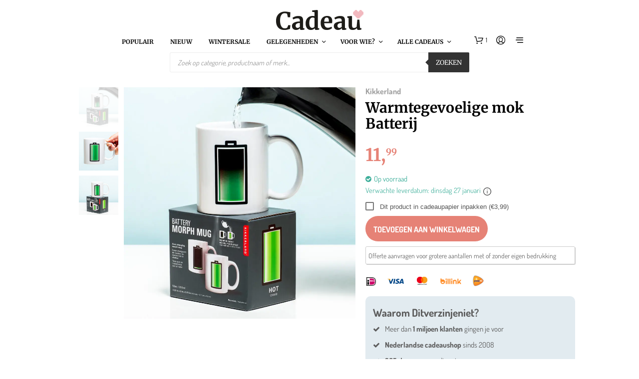

--- FILE ---
content_type: text/css
request_url: https://www.cadeau.nl/wp-content/plugins/nutcrackers-grouped-products/grouped-products.css?ver=6.9&sb-version=1530262226
body_size: 19
content:
/* Style child product table on grouped product page */
.woocommerce-grouped-product-list-item__quantity {
    display: none; /*hide the quanity selector */
}
.woocommerce div.product form.cart .group_table td.woocommerce-grouped-product-list-item__thumb {
    width: 80px;
    padding: 0;
}
.woocommerce-grouped-product-list-item__radio .child-product-radio {
    margin: 0 5px 0 0;
}
.woocommerce-grouped-product-list-item, .child-product-radio {
    cursor: pointer;
}

.woocommerce div.product form.cart .group_table tr.outofstock, .woocommerce div.product form.cart .group_table tr.onbackorder {
    cursor: default;
    opacity: 0.7;
    pointer-events: none;
}

@media only screen and (max-width: 767px) {
    .woocommerce div.product form.cart .group_table td.woocommerce-grouped-product-list-item__thumb {
        width: 60px;
    }
    .woocommerce-grouped-product-list-item {
        max-width: 100%;
    }
    .product_layout_classic .product_infos .group_table tr td.woocommerce-grouped-product-list-item__label{
        display: block !important;
        padding-top: 30px !important;
    }
    .content-area .product_layout_classic .product_infos .group_table tr:first-child td.woocommerce-grouped-product-list-item__label {
        padding-top: 30px !important;
    }
    .product_layout_classic .product_infos .group_table tr td.woocommerce-grouped-product-list-item__price {
        display: block !important;
        padding: 0 !important;
    }
    .content-area .product_layout_classic .product_infos .group_table tr:first-child td.woocommerce-grouped-product-list-item__price {
        padding-top: 0 !important;
    }
    .woocommerce-grouped-product-list-item__price .woocommerce-Price-amount, .woocommerce-grouped-product-list-item__price p {
        float:right;
    }
    .woocommerce-grouped-product-list-item__price p {
        margin-right: 5px;
    }
    .woocommerce-grouped-product-list-item__price .woocommerce-Price-amount {
        line-height: 14px;
    }
}

--- FILE ---
content_type: text/javascript
request_url: https://www.cadeau.nl/wp-content/mu-plugins/woosa-assets/js/custom_script.js?v=934&ver=1.0&sb-version=1765208748
body_size: 1339
content:
/**
 * Created by Nutcrackers on 12-5-2018.
 */

document.addEventListener('DOMContentLoaded', function () {
    /* Modify bulk discount table on product pages */
    var table = document.getElementById('sort_customizable_table');
    if (table) {
        table.insertAdjacentHTML('afterbegin', "<span class='title'>Koop meerdere en bespaar op de stuksprijs <br/><strong>Kies je aantal:</strong></span>");

        var bulkRanges = table.querySelectorAll('td.wdr_bulk_range');
        bulkRanges.forEach(function (td) {
            var range = td.innerHTML;
            var rangeClean = range.split('-')[0].substring(0, 2);
            td.innerHTML = 'Koop ' + rangeClean + ' stuks voor';
        });

        var rows = table.querySelectorAll('tr.bulk_table_row');
        if (rows.length) {
            rows[0].classList.add('selected');
            rows.forEach(function (row) {
                row.addEventListener('click', function () {
                    var quantityText = row.querySelector('td.wdr_bulk_range').innerHTML;
                    var quantityMatch = quantityText.match(/\d+/);
                    if (quantityMatch) {
                        var qtyInput = document.querySelector('input.qty');
                        if (qtyInput) {
                            qtyInput.value = quantityMatch[0];
                        }
                    }
                    rows.forEach(function (r) { r.classList.remove('selected'); });
                    row.classList.add('selected');
                });
            });
        }
    }

    /* Modify wishcard product recommendations on product pages */
    var deployment = document.getElementById('wc-prl-deployment-10');
    if (deployment) {
        deployment.insertAdjacentHTML('beforeend', "<div style='margin-top:-15px;' class='vc_btn3-container vc_btn3-center'><a onmouseleave=\"this.style.borderColor='#666666'; this.style.backgroundColor='transparent'; this.style.color='#666666'\" onmouseenter=\"this.style.borderColor='#666666'; this.style.backgroundColor='#666666'; this.style.color='#ffffff';\" style='border-color: rgb(102, 102, 102); color: rgb(102, 102, 102); background-color: transparent;' class='vc_general vc_btn3 vc_btn3-size-md vc_btn3-shape-square vc_btn3-style-outline-custom' href='https://www.ditverzinjeniet.nl/cadeaus/wenskaarten'>Bekijk alle wenskaarten &gt;</a></div>");
    }

    /* Modify checkout fields */
    var shippingCompanyField = document.getElementById('shipping_company_field');
    if (shippingCompanyField) shippingCompanyField.style.display = 'none';
    var billingCompanyField = document.getElementById('billing_company_field');
    if (billingCompanyField) billingCompanyField.style.display = 'none';
    window.addEventListener('load', function () {
        var vatField = document.getElementById('woocommerce_eu_vat_number_field');
        if (vatField) vatField.style.display = 'none';
    });
    document.querySelectorAll('input[type=radio][name=order_type]').forEach(function (radio) {
        radio.addEventListener('change', function () {
            if (this.value === 'Consumer') {
                var billingCompany = document.getElementById('billing_company');
                if (billingCompany) billingCompany.value = '';
                if (billingCompanyField) billingCompanyField.style.display = 'none';
                var shippingCompany = document.getElementById('shipping_company');
                if (shippingCompany) shippingCompany.value = '';
                if (shippingCompanyField) shippingCompanyField.style.display = 'none';
                var vatInput = document.getElementById('woocommerce_eu_vat_number');
                if (vatInput) vatInput.value = '';
                var vatField = document.getElementById('woocommerce_eu_vat_number_field');
                if (vatField) vatField.style.display = 'none';
                jQuery(document.body).trigger('update_checkout');
            } else if (this.value === 'Business') {
                if (billingCompanyField) billingCompanyField.style.display = '';
                if (shippingCompanyField) shippingCompanyField.style.display = '';
                var vatField = document.getElementById('woocommerce_eu_vat_number_field');
                if (vatField) vatField.style.display = '';
            }
        });
    });

    function initPage() {
        var noReviews = document.querySelector('.rf-review-noreviews');
        if (noReviews) {
            console.log('found a div with no reviews');
            var reviewsContainer = noReviews.closest('.rf-reviews');
            if (reviewsContainer) reviewsContainer.style.display = 'none';
        }

        document.body.addEventListener('click', function (e) {
            if (e.target && e.target.id === 'nc_more') {
                document.querySelectorAll('.rf-review').forEach(function (review) {
                    review.style.display = '';
                });
                var btn = document.getElementById('nc_more');
                if (btn) btn.style.display = 'none';
            }
        });
    }
    window.onload = initPage;

    var getQuery = function () {
        var url_params = {};
        var query = window.location.search.substring(1);
        if (query.length === 0) return false;
        var vars = query.split('&');
        for (var i = 0; i < vars.length; i++) {
            var pair = vars[i].split('=');
            if (typeof url_params[pair[0]] === 'undefined') {
                url_params[pair[0]] = pair[1];
            } else if (typeof url_params[pair[0]] === 'string') {
                var arr = [url_params[pair[0]], pair[1]];
                url_params[pair[0]] = arr;
            } else {
                url_params[pair[0]].push(pair[1]);
            }
        }
        return url_params;
    };

    var query = getQuery();
    var onlyFirstPage = document.querySelectorAll('.only-first-page');
    if (!query || query['product-page'] === undefined || query['product-page'] == 1) {
        onlyFirstPage.forEach(function (el) { el.style.display = ''; });
    } else {
        onlyFirstPage.forEach(function (el) { el.style.display = 'none'; });
    }
});



--- FILE ---
content_type: text/javascript
request_url: https://www.cadeau.nl/wp-content/plugins/woocommerce-personalised-experience/assets/js/last-viewed.js?ver=1.0.0&sb-version=1750227988
body_size: 408
content:
document.addEventListener('DOMContentLoaded', () => {
    const productId = document.body.dataset.productId;
    if (productId) {
        let viewed = JSON.parse(localStorage.getItem('wpe_viewed')) || [];
        viewed.unshift(parseInt(productId));
        viewed = [...new Set(viewed)].slice(0, 24);
        localStorage.setItem('wpe_viewed', JSON.stringify(viewed));
        document.cookie = 'wpe_viewed=' + encodeURIComponent(JSON.stringify(viewed)) + ';path=/';
    }

    const container = document.querySelector('#wpe-container');
    if (container && !window.wpeRendered) {
        window.wpeRendered = true;

        let viewed = JSON.parse(localStorage.getItem('wpe_viewed')) || [];
        viewed = viewed.slice(0, 24);
        document.cookie = 'wpe_viewed=' + encodeURIComponent(JSON.stringify(viewed)) + ';path=/';
        if (viewed.length === 0 && !WPESettings.supplement_related) {
            if (WPESettings.hide_empty_block) {
                container.style.display = 'none';
            } else if (WPESettings.show_empty_message) {
                container.innerHTML = '<p class="wpe-empty">' + WPESettings.empty_text + '</p>';
            } else {
                container.innerHTML = '';
            }
            return;
        }

        const params = new URLSearchParams();
        params.append('action', 'wpe_get_products');
        params.append('_ajax_nonce', WPESettings.nonce);
        viewed.forEach(id => {
            params.append('ids[]', id);
        });

        fetch(WPESettings.ajax_url, {
            method: 'POST',
            headers: { 'Content-Type': 'application/x-www-form-urlencoded' },
            body: params
        })
        .then(response => response.json())
        .then(data => {
            if (data.success) {
                if (data.data) {
                    container.style.display = '';
                    container.innerHTML = data.data;
                } else if (WPESettings.hide_empty_block) {
                    container.style.display = 'none';
                } else if (WPESettings.show_empty_message) {
                    container.style.display = '';
                    container.innerHTML = '<p class="wpe-empty">' + WPESettings.empty_text + '</p>';
                } else {
                    container.style.display = '';
                    container.innerHTML = '';
                }
            }
        });
    }

    const related = document.querySelector('#wpe-related-container');
    if (related && !window.wpeRelatedRendered) {
        window.wpeRelatedRendered = true;

        let viewed = JSON.parse(localStorage.getItem('wpe_viewed')) || [];
        viewed = viewed.slice(0, 6);
        document.cookie = 'wpe_viewed=' + encodeURIComponent(JSON.stringify(viewed)) + ';path=/';
        if (viewed.length === 0) {
            if (WPESettings.hide_empty_block) {
                related.style.display = 'none';
            } else if (WPESettings.show_empty_message) {
                related.innerHTML = '<p class="wpe-empty">' + WPESettings.empty_text + '</p>';
            } else {
                related.innerHTML = '';
            }
            return;
        }

        const params = new URLSearchParams();
        params.append('action', 'wpe_get_related_products');
        params.append('_ajax_nonce', WPESettings.nonce);
        viewed.forEach(id => {
            params.append('ids[]', id);
        });

        fetch(WPESettings.ajax_url, {
            method: 'POST',
            headers: { 'Content-Type': 'application/x-www-form-urlencoded' },
            body: params
        })
        .then(response => response.json())
        .then(data => {
            if (data.success) {
                if (data.data) {
                    related.style.display = '';
                    related.innerHTML = data.data;
                } else if (WPESettings.hide_empty_block) {
                    related.style.display = 'none';
                } else if (WPESettings.show_empty_message) {
                    related.style.display = '';
                    related.innerHTML = '<p class="wpe-empty">' + WPESettings.empty_text + '</p>';
                } else {
                    related.style.display = '';
                    related.innerHTML = '';
                }
            }
        });
    }
});


--- FILE ---
content_type: text/plain; charset=utf-8
request_url: https://directory.cookieyes.com/api/v1/ip
body_size: 0
content:
{"ip":"18.217.66.185","country":"US","country_name":"United States","region_code":"OH","in_eu":false,"continent":"NA"}